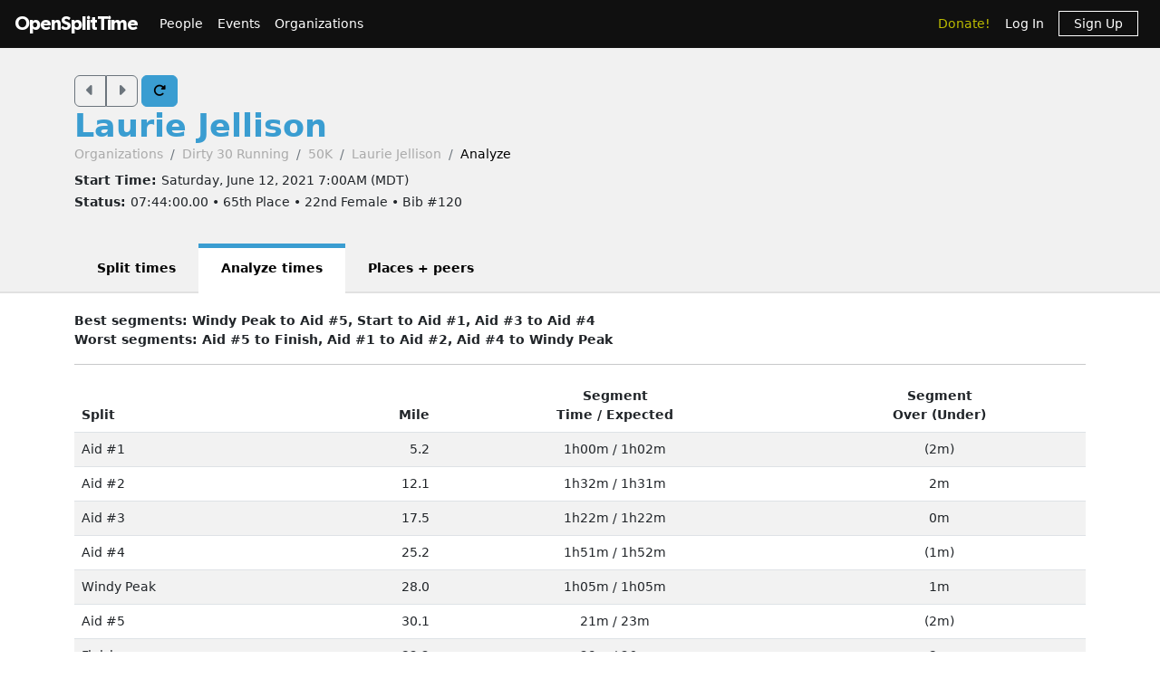

--- FILE ---
content_type: text/html; charset=utf-8
request_url: https://www.opensplittime.org/efforts/2021-golden-gate-dirty-30-50k-laurie-jellison/analyze
body_size: 9264
content:
<!DOCTYPE html>
<html>
<head>
  <meta name="viewport" content="width=device-width, initial-scale=1.0">
  <title>OpenSplitTime: Analyze effort - Laurie Jellison - 2021 Golden Gate Dirty 30 (50K)</title>
  <meta name="description" content="OpenSplitTime">
  <script src="/assets/application-2685637138b0b9e5d30b0e88ababa6eddc6d0a2fb325a9b08d39467cc0175deb.js" data-turbo-track="reload" defer="defer"></script>
  <link rel="stylesheet" href="/assets/application-202d91d3ff9f5c0e4e6cb289d0d29724fe882787d596847b95e2c8ce451f6a9e.css" media="all" data-turbo-track="reload" />
  <script src="https://maps.googleapis.com/maps/api/js?libraries=places&amp;callback=Function.prototype&amp;key=AIzaSyCJ4Fj7OsJjlbVjWXBG90PObcreHz3fX98"></script>

  <meta name="csrf-param" content="authenticity_token" />
<meta name="csrf-token" content="N2cDz2EU8ttbiqkyWDryaikYyY3oYtuezjzTmfwbWp_GTFfvEt12tVIgfQUgceQH008AdRGO5eo_6o1nHj-1hw" />
  <!-- Cloudflare Web Analytics -->
<script defer src='https://static.cloudflareinsights.com/beacon.min.js'
        data-cf-beacon='{"token": "a9448ec252c848ae8fcb62d5716cdec2"}'>
</script>
<!-- End Cloudflare Web Analytics -->

  <link rel="apple-touch-icon" sizes="180x180" href="/assets/favicon/apple-touch-icon-1ed8370aa7b3495a8172b4a2314de1ba39844b6da2041773fba9f6f567555ed6.png">
<link rel="icon" type="image/png" sizes="32x32" href="/assets/favicon/favicon-32x32-7a6086a3c60c66cdbaa2b97e4f4c94ef63689306b50c8560957176453d0fe73a.png">
<link rel="icon" type="image/png" sizes="16x16" href="/assets/favicon/favicon-16x16-5886b0f18adfa2439b9f6de1437564fb7615179aa419122024ba138577c4bda7.png">
<link rel="manifest" href="/assets/favicon/site-5bbb35643c9bf5b283ba1fd38b6dc197e0aa2bd27100af1d6dbdeb006b0235a8.webmanifest">
<link rel="mask-icon" href="/assets/favicon/safari-pinned-tab-0acfb4811bbf891464c855ab0bb044034e6c250b928a3f9b4f397d3f49960fa1.svg" color="#5bbad5">
<link rel="shortcut icon" href="/assets/favicon/favicon-d7f5c1449a54a648db070f5c871e4d545142749fdc9984e8d6479cd51ff33257.ico">
<meta name="msapplication-TileColor" content="#da532c">
<meta name="msapplication-config" content="/assets/favicon/browserconfig-3d5701efee33e992dcbc828670e9591b8576bff72183a697d82a5df6b7bddd14.xml">
<meta name="theme-color" content="#ffffff">

</head>

<body class="efforts analyze">

<div id="ost_navbar">

  <nav class="navbar navbar-dark bg-dark navbar-expand-md">
    <div class="container-fluid mx-1">
      <a class="navbar-brand" id="logo" href="/">OpenSplitTime</a>
      <button class="navbar-toggler" type="button" data-bs-toggle="collapse" data-bs-target="#navbarMain" aria-controls="navbarsExample04" aria-expanded="false" aria-label="Toggle navigation">
        <span class="navbar-toggler-icon"></span>
      </button>
      <div class="collapse navbar-collapse" id="navbarMain">
        <ul class="navbar-nav mt-2 mt-md-0">
          <a class="nav-link" href="/people">People</a>
<a class="nav-link" href="/event_groups">Events</a>
<a class="nav-link" href="/organizations">Organizations</a>

        </ul>
        <ul class="navbar-nav ms-auto">
          <li class="nav-item"><a class="donate nav-link" href="/donations">Donate!</a></li>
  <li class="nav-item">
    <a class="nav-link" data-turbo-frame="form_modal" href="/users/sign_in">Log In</a>
  </li>
  <li class="nav-item">
    <a class="nav-link" href="/users/sign_up">
      <span class="sign-up">Sign Up</span>
</a>  </li>

        </ul>
      </div>
    </div>
  </nav>
</div>


<div id="flash" class="flash">
</div>


<div id="toasts" class="toast-container position-fixed top-10 end-0 p-3"></div>




<header class="ost-header">
  <div class="container">
    <div class="ost-heading row">
      <div class="col-12 col-md-6">
        <div class="ost-title">
          <div class="btn-group btn-group-ost">
            <a id="prior-button" class="btn btn-outline-secondary" data-controller="navigation tooltip" data-action="keyup@document-&gt;navigation#evaluateKeyup" data-navigation-target="priorButton" data-bs-placement="bottom" data-bs-original-title="Prior [Ctrl-P]" href="/efforts/52071/analyze"><i class="fas fa-caret-left fa-lg"></i></a>
            <a id="next-button" class="btn btn-outline-secondary" data-controller="navigation tooltip" data-action="keyup@document-&gt;navigation#evaluateKeyup" data-navigation-target="nextButton" data-bs-placement="bottom" data-bs-original-title="Next [Ctrl-N]" href="/efforts/51816/analyze"><i class="fas fa-caret-right fa-lg"></i></a>
          </div>
          <a id="refresh-button" class="btn btn-primary" data-controller="navigation animation tooltip" data-action="click-&gt;animation#spinIcon keyup@document-&gt;navigation#evaluateKeyup" data-navigation-target="refreshButton" data-bs-placement="bottom" data-bs-original-title="Refresh [Ctrl-R]" href="/efforts/2021-golden-gate-dirty-30-50k-laurie-jellison/analyze"><i class="fas fa-rotate-right"></i></a>
          <h1><strong>
              <a href="/people/laurie-jellison">Laurie Jellison</a>
          </strong></h1>
          <ul class="breadcrumb breadcrumb-ost"><li class="breadcrumb-item"><a href="/organizations">Organizations</a></li><li class="breadcrumb-item"><a href="/organizations/dirty-30-running">Dirty 30 Running</a></li><li class="breadcrumb-item"><a href="/events/2021-golden-gate-dirty-30-50k">50K</a></li><li class="breadcrumb-item"><a href="/efforts/2021-golden-gate-dirty-30-50k-laurie-jellison">Laurie Jellison</a></li><li class="breadcrumb-item active">Analyze</li></ul>
        </div>
        <div class="ost-subtitle">
          <h6><strong>Start Time: </strong>Saturday, June 12, 2021  7:00AM (MDT)</h6>
          <h6><strong>Status: </strong>07:44:00.00 • 65th Place • 22nd Female • Bib #120</h6>
        </div>
      </div>

        <div class="col-12 col-lg-2">
        </div>
    </div>
    <ul class="nav nav-tabs nav-tabs-ost"><li class="nav-item"><a href="/efforts/2021-golden-gate-dirty-30-50k-laurie-jellison">Split times</a></li><li class="nav-item active"><a>Analyze times</a></li><li class="nav-item"><a href="/efforts/2021-golden-gate-dirty-30-50k-laurie-jellison/place">Places + peers</a></li></ul>
  </div>
</header>


<article class="ost-article container">
    <strong>Best segments: Windy Peak to Aid #5, Start to Aid #1, Aid #3 to Aid #4</strong><br/>
    <strong>Worst segments: Aid #5 to Finish, Aid #1 to Aid #2, Aid #4 to Windy Peak</strong>
    <hr>
    <table class="table table-striped">
  <thead>
  <tr>
    <th>Split</th>
    <th class="text-end">Mile</th>
    <th class="text-center">Segment<br/>
      <a data-controller="popover" data-bs-placement="bottom" data-bs-content="Laurie Jellison&#39;s actual segment times">Time</a>
      /
      <a data-controller="popover" data-bs-placement="bottom" data-bs-content="Statistical average segment times for a typical 7h44m time to Finish">Expected</a>
    </th>
    <th class="text-center">Segment<br/>
      <a data-controller="popover" data-bs-placement="bottom" data-bs-content="Amount that Laurie Jellison&#39;s segments were over or (under) typical times">Over
        (Under)</a>
    </th>
  </tr>
  </thead>
  <tbody>
    <tr>
      <td>Aid #1</td>
      <td class="text-end">5.2</td>
      <td class="text-center">1h00m / 1h02m</td>
      <td class="text-center">(2m)</td>
    </tr>
    <tr>
      <td>Aid #2</td>
      <td class="text-end">12.1</td>
      <td class="text-center">1h32m / 1h31m</td>
      <td class="text-center">2m</td>
    </tr>
    <tr>
      <td>Aid #3</td>
      <td class="text-end">17.5</td>
      <td class="text-center">1h22m / 1h22m</td>
      <td class="text-center">0m</td>
    </tr>
    <tr>
      <td>Aid #4</td>
      <td class="text-end">25.2</td>
      <td class="text-center">1h51m / 1h52m</td>
      <td class="text-center">(1m)</td>
    </tr>
    <tr>
      <td>Windy Peak</td>
      <td class="text-end">28.0</td>
      <td class="text-center">1h05m / 1h05m</td>
      <td class="text-center">1m</td>
    </tr>
    <tr>
      <td>Aid #5</td>
      <td class="text-end">30.1</td>
      <td class="text-center">21m / 23m</td>
      <td class="text-center">(2m)</td>
    </tr>
    <tr>
      <td>Finish</td>
      <td class="text-end">32.2</td>
      <td class="text-center">29m / 26m</td>
      <td class="text-center">3m</td>
    </tr>
  <tr>
    <td><strong>Totals</strong></td>
    <td></td>
    <td class="text-center">
      <strong>7h44m / 7h44m</strong>
    </td>
    <td class="text-center">
      <strong>0m</strong>
    </td>
  </tr>
  </tbody>
</table>

</article>


<div class="modal fade"
     tabindex="-1"
     data-controller="form-modal"
     data-action="turbo:frame-load->form-modal#open
                  turbo:submit-end->form-modal#close
                  turbo:submit-end->form-modal#conditionalReload
                  shown.bs.modal->form-modal#autofocus"
>
  <div class="modal-dialog" data-form-modal-target="resizedElement">
    <div class="modal-content">
      <turbo-frame id="form_modal"></turbo-frame>
    </div>
  </div>
</div>


<footer class="footer">
  <div class="container">
    <div class="row">
      <div class="col-5">
        <small>Copyright &copy; OpenSplitTime Company</small>
      </div>
      <div class="col-2 text-center">
        <img alt="S Icon" src="/assets/icons/icon-s-2fb21504408364b3f22ea516a426d249ee08a40ee66ebadf9003f26e420d3ee6.png" width="30" height="30" />
      </div>
      <div class="col-5 d-print-none">
        <nav>
          <ul>
            <li><a href="/privacy_policy">Privacy Policy</a></li>
            <li><a href="/terms">Terms</a></li>
            <li><a href="/documentation">Documentation</a></li>
            <li><a href="/about">About</a></li>
          </ul>
        </nav>
      </div>
    </div>
  </div>
</footer>

</body>
</html>
